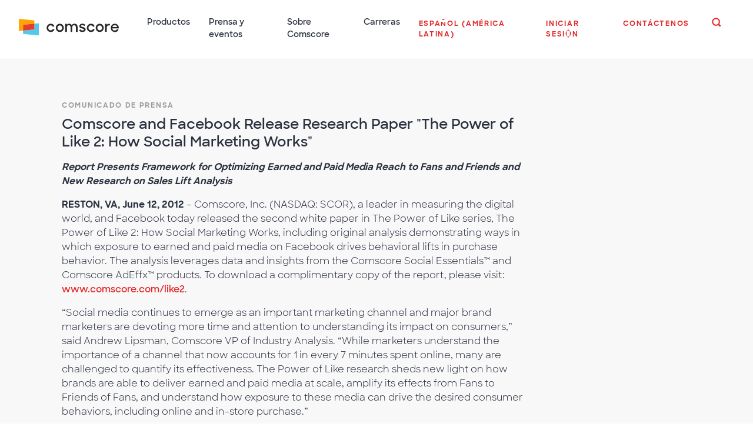

--- FILE ---
content_type: text/html; charset=UTF-8
request_url: https://www.comscore.com/lat/Insights/Press-Releases/2012/6/comScore-and-Facebook-Release-The-Power-of-Like-2-How-Social-Marketing-Works
body_size: 72227
content:


<!DOCTYPE html>
<html lang="es">
<head>
    <meta charset="utf-8">
    <meta name="viewport" content="width=device-width, initial-scale=1, shrink-to-fit=no">
    <meta name="apple-mobile-web-app-capable" content="yes">
    <meta name="apple-mobile-web-app-status-bar-style" content="black">

                                                                                                            	<meta name="description" content="Comscore, Inc. (NASDAQ: SCOR), a leader in measuring the digital world, and Facebook today released the second white paper in The Power of Like series, The Power of Like 2: How Social Marketing Works, including original analysis demonstrating ways in which exposure to earned and paid media on Facebook..." />
	<meta name="keywords" content="Comscore and Facebook Release Research Paper &quot;The Power of Like 2: How Social Marketing Works&quot;, social media, Facebook, social networking, Power of Like, like, Social Essentials, AdEffx" />
	<meta content="https://www.facebook.com/comscoreinc/" property="fb:profile_id">
	<meta property="og:site_name" content="Comscore, Inc."/>
	<meta name="siteaccess" content="lat">
	<meta property="og:title" content="Comscore and Facebook Release Research Paper &quot;The Power of Like 2: How Social Marketing Works&quot;"/>
	<meta property="og:description" content="Comscore, Inc. (NASDAQ: SCOR), a leader in measuring the digital world, and Facebook today released the second white paper in The Power of Like series, The Power of Like 2: How Social Marketing Works, including original analysis demonstrating ways in which exposure to earned and paid media on Facebook..."/>
	<meta property="og:type" content="article"/>
	<meta property="og:image" content="/content/download/43760/2490610/file/comscore.png"/>
<meta name="google-site-verification" content="-r9ywh6BhYNi6SJ67OgL8Lzs-vNzkbEDSMrmdC88UO8" />
<meta name="msvalidate.01" content="11EE437019AB42D22AEAA2BEC5DC390B" />
<title>Comscore and Facebook Release Research Paper &quot;The Power of Like... - Comscore, Inc.</title>

<meta property="is:content_type" content="Comscore Press Release Page"/>	
<meta property="is:country" content="|US"/>
<meta property="is:product" content="Multi-Platform Content Measurement"/>
<meta property="is:is_product_family" content="6"/>
<meta property="is:industry" content=""/>
<meta property="is:topic" content="Facebook|Social"/>
<meta property="is:bcs" content=""/>
<meta property="is:author" content="Carmela Aquino"/>
        

        <link rel="Shortcut icon" href="/bundles/comscoresite/images/favicons/favicon.ico" type="image/x-icon" />
<link rel="apple-touch-icon-precomposed" sizes="57x57" href="/bundles/comscoresite/images/favicons/apple-icon-57x57.png" />
<link rel="apple-touch-icon-precomposed" sizes="72x72" href="/bundles/comscoresite/images/favicons/apple-icon-72x72.png" />
<link rel="apple-touch-icon-precomposed" sizes="114x114" href="/bundles/comscoresite/images/favicons/apple-icon-114x114.png" />
<link rel="apple-touch-icon-precomposed" sizes="144x144" href="/bundles/comscoresite/images/favicons/apple-icon-144x144.png" />
<link rel="apple-touch-icon-precomposed" sizes="144x144" href="/bundles/comscoresite/images/favicons/apple-icon-180x180.png" />
                                <link rel="alternate" href="/Insights/Press-Releases/2012/6/Comscore-and-Facebook-Release-The-Power-of-Like-2-How-Social-Marketing-Works" hreflang="en-us">
                                <link rel="alternate" href="/ger/Insights/Pressemitteilung/2012/6/Comscore-and-Facebook-Release-The-Power-of-Like-2-How-Social-Marketing-Works" hreflang="de-de">
                                <link rel="alternate" href="https://www.comscore.com/lat/Prensa-y-Eventos/Comunicados-de-prensa/2012/6/Comscore-and-Facebook-Release-The-Power-of-Like-2-How-Social-Marketing-Works" hreflang="es-es">
                                <link rel="alternate" href="/esl/Prensa-y-Eventos/Comunicados-de-prensa/2012/6/Comscore-and-Facebook-Release-The-Power-of-Like-2-How-Social-Marketing-Works" hreflang="es-mx">
                                <link rel="alternate" href="/fre/Perspectives/Communiques-de-presse/2012/6/Comscore-and-Facebook-Release-The-Power-of-Like-2-How-Social-Marketing-Works" hreflang="fr-fr">
                                <link rel="alternate" href="/ita/Public-Relations/Comunicati-stampa/2012/6/Comscore-and-Facebook-Release-The-Power-of-Like-2-How-Social-Marketing-Works" hreflang="it-it">
                                <link rel="alternate" href="/por/Insights/Press-Releases/2012/6/Comscore-and-Facebook-Release-The-Power-of-Like-2-How-Social-Marketing-Works" hreflang="pt-br">
            
    

    <script type="application/ld+json">
    {
        "@context": "http://schema.org",
        "@type" : "Organization",
        "name" : "Comscore, Inc.",
        "url" : "https://www.comscore.com",
        "logo" : "https://www.comscore.com/content/download/43764/2490630/file/Comscore_Logo_Mark.png",
        "sameAs": ["https://www.facebook.com/ComscoreInc","https://www.youtube.com/comscore","https://www.linkedin.com/company/comscore","https://www.twitter.com/comscore","https://weibo.com/n/Comscore","https://en.wikipedia.org/wiki/ComScore"],
        "location": {
            "@type": "Place",
            "name": "Comscore, Inc.",
            "hasMap": "https://maps.google.com/maps?q=Comscore%2C+11950+Democracy+Drive+Reston%2C+VA+20190%2C+US",
            "telephone": "(703) 438 2000",
            "logo": {
                "@type": "ImageObject",
                "url": "https://www.comscore.com/content/download/43762/2490620/file/Comscore_Logo_Color_1028px.png",
                "height": "167",
                "width": "1000"
            },
            "url": "https://www.comscore.com",
            "sameAs": ["https://www.facebook.com/ComscoreInc","https://www.youtube.com/comscore","https://www.linkedin.com/company/comscore","https://www.twitter.com/{/literal}{$twitter_handle}{literal}","https://weibo.com/n/Comscore","https://en.wikipedia.org/wiki/ComScore"],
            "geo": {
                "@type": "GeoCoordinates",
                "latitude": "38.9583597",
                "longitude": "-77.36025"
            },
            "address": {
                "@type": "PostalAddress",
                "streetAddress": "11950 Democracy Drive, Suite 600",
                "addressLocality": "Reston",
                "addressRegion": "VA",
                "postalCode": "20190",
                "addressCountry": "US"
            }
        },
        "founder": "Magid Abraham and Gian Fulgoni",
        "foundingDate": "1999"
    }
</script>

    <link rel="stylesheet" href="/assets/build/style.26f56e9a.css">

    
    
                            <script type="text/javascript">
    var _elqQ = _elqQ || [];
    _elqQ.push(['elqSetSiteId', '118899503']);
    _elqQ.push(['elqTrackPageView']);
    
    (function () {
        function async_load() {
            var s = document.createElement('script'); s.type = 'text/javascript'; s.async = true;
            s.src = '//img03.en25.com/i/elqCfg.min.js';
            var x = document.getElementsByTagName('script')[0]; x.parentNode.insertBefore(s, x);
        }
        if (window.addEventListener) window.addEventListener('DOMContentLoaded', async_load, false);
        else if (window.attachEvent) window.attachEvent('onload', async_load); 
    })();
</script>
            
    
        <script>(function(w,d,s,l,i){w[l]=w[l]||[];w[l].push({'gtm.start': new Date().getTime(),event:'gtm.js'}); var f=d.getElementsByTagName(s)[0], j=d.createElement(s),dl=l!='dataLayer'?'&l='+l:'';j.async=true;j.src='https://www.googletagmanager.com/gtm.js?id='+i+dl;f.parentNode.insertBefore(j,f); })(window,document,'script','dataLayer','GTM-WZNPWD');</script>
    <script src="https://static.elfsight.com/platform/platform.js" data-use-service-core defer></script>



<script type="text/javascript">    (function(global, doc) {        'use strict';        const acceptableSources = JSON.parse('[]');        const eventId = 'ez-cross-origin-event';        global.addEventListener('message', function (event) {            const isKnownSource = acceptableSources.some(function (source) {                return source === event.origin;            });            const response = {                href: global.location.href,                id: eventId,            };            if (!isKnownSource || event.data.id !== eventId) {                return;            }            event.source.postMessage(response, event.origin);        }, false);    })(window, window.document);</script>
</head>

<body>
    <noscript><iframe src="https://www.googletagmanager.com/ns.html?id=GTM-WZNPWD" height="0" width="0" style="display:none;visibility:hidden"></iframe></noscript>

    <div class="c-offcanvas-content-wrap">
                


                    <nav class="navbar navbar-expand-lg navbar-light bg-white sticky-top pb-lg-0" id="main_nav" aria-label="Navegación Principal">
      <button class="navbar-toggler js-offcanvas-toggler px-0" type="button" data-toggle="collapse" data-target="#navbarTop" aria-controls="navbarTop" aria-expanded="false">
 			<span class="icon-bar top-bar"></span>
          	<span class="icon-bar middle-bar"></span>
          	<span class="icon-bar bottom-bar"></span>
          	<span class="sr-only">Activar navegación</span>
		</button>
            <a class="d-inline-block d-lg-none mx-auto" href="/lat" title="Inicio"><img src="https://www.comscore.com/content/download/66605/file/Comscore_Pride.svg" width="140" alt="Comscore logo"/></a>

		<div class="collapse navbar-collapse" id="navbarTop" data-set="bs">

			<ul class="navbar-nav js-append-around d-none d-lg-block" id="nav_logo" >
			  <li class="nav-item">
				<a class="navbar-brand pt-0h pb-lg-3" href="/lat" title="Inicio"><img src="https://www.comscore.com/content/download/66605/file/Comscore_Pride.svg" width="170" id="Comscore_logo"  alt="Comscore logo"/></a>
			  </li>
			</ul>

			<ul class="navbar-nav js-append-around medium" id="nav_main_menu" >

                                                
                        
                    <li class="nav-item dropdown">
                        <a class="nav-link pb-lg-3 dropdown-toggle" href="#" id="navbarTop1"  role="button" data-toggle="dropdown" aria-haspopup="true" aria-expanded="false" title="Productos">
                            Productos
                        </a>

                                                                            <div class="dropdown-menu wide p-0" aria-labelledby="navbarTop1">
                                <div class="row no-gutters">
                        
                        
                                                                                                                                                                                                                                                                                                                                                        
                                        
                                                                                                                                                                                                                                                                                                                                                                                                                                                                                        
                                        
                                                                                                                                                                                                                                                                                                                                                                                                                                                                                        
                                        
                                                                                                                                                                                                                                                                                                                                                                                                                                                                                        
                                        
                                                                                                                                                                                                                                                                                                                                                                                                                                                                                        
                                        
                                                                                                                                                                                                                                                                                                                                                                                                                                                                                        
                                        
                                                                                                                                                                                                                                                                                                                                                                                                                                                                                        
                                        
                                                                                                                                                                                                                                                                                                                                                                                                                                                                                        
                                        
                                                                                                                                                                                                                                                                                                                                                                                                                                                                                                                                                                                                                                                                                                                                                                                                                                                                                                                                                                                                                                                                                                                                                                                                                                                                                                                                                                                                                                                                                                                                                                                                                                                                                                                                                                                                                                                                                                                                                                                                                                                                                                                                                                                                                                                                                                                                                                                                                                                                                                                                                                                                                                                                                                                                                                                                                                                                                                                                                                                                                                                                                                                                                                                                                                                                                                                                                                                                                                                                                                                                                                                                                                                                                                                                                                                                                                                                                                                                                                                                                                                                                                                                                                                                                                                                                                                                                                                                                                                                                                                                                                                                                                                                                                                                                                                                                                                                                                                                                                                        

                                                    <div class="row no-gutters">
							<div class="col-md-8 py-2h border-bottom">
								<div class="row no-gutters">
                                                                                                                                                                                                                                                                                                                                                                                                
                                            <div class="col-lg-6 link-list ">
                                                                                                <a class="dropdown-item" href="/lat/Productos/Publicidad" title="Publicidad">
                                                <div class="row no-gutters"><div class="col-2 pr-2"><img class="img-fluid" src="/content/download/49620/svg_icon/advertising-01.svg" alt="Publicidad"/></div><div class="col col-lg-10 p-0">Publicidad<br><span class="base">Mida y evalúe la publicidad en las diferentes plataformas</span></div></div></a>
                                            </div>
                                        
                                            <div class="col-lg-6 link-list ">
                                                                                                <a class="dropdown-item" href="/lat/Productos/CTV" title="CTV">
                                                <div class="row no-gutters"><div class="col-2 pr-2"><img class="img-fluid" src="/content/download/57345/svg_icon/CTV.svg" alt="CTV"/></div><div class="col col-lg-10 p-0">CTV<br><span class="base">Connect the dots for CTV across all screens</span></div></div></a>
                                            </div>
                                        
                                            <div class="col-lg-6 link-list mt-lg-2">
                                                                                                <a class="dropdown-item" href="/lat/Productos/Audiencia-digital" title="Audiencia digital">
                                                <div class="row no-gutters"><div class="col-2 pr-2"><img class="img-fluid" src="/content/download/13699/svg_icon/digital-01.svg" alt="Audiencia digital"/></div><div class="col col-lg-10 p-0">Audiencia digital<br><span class="base">Mida las audiencias digitales de todos los contenidos</span></div></div></a>
                                            </div>
                                        
                                            <div class="col-lg-6 link-list mt-lg-2">
                                                                                                <a class="dropdown-item" href="/lat/Productos/Impacto-de-marketing" title="Impacto de Marketing">
                                                <div class="row no-gutters"><div class="col-2 pr-2"><img class="img-fluid" src="/content/download/49494/svg_icon/Marketing-Impact.svg" alt="Impacto de Marketing"/></div><div class="col col-lg-10 p-0">Impacto de Marketing<br><span class="base">Mida y maximice la efectividad del marketing</span></div></div></a>
                                            </div>
                                        
                                            <div class="col-lg-6 link-list mt-lg-2">
                                                                                                <a class="dropdown-item" href="/lat/Productos/Peliculas" title="Películas">
                                                <div class="row no-gutters"><div class="col-2 pr-2"><img class="img-fluid" src="/content/download/36903/svg_icon/movies-01.svg" alt="Películas"/></div><div class="col col-lg-10 p-0">Películas<br><span class="base">Maximizar el rendimiento de la taquilla</span></div></div></a>
                                            </div>
                                        
                                            <div class="col-lg-6 link-list mt-lg-2">
                                                                                                <a class="dropdown-item" href="/lat/Productos/Activation" title="Activation">
                                                <div class="row no-gutters"><div class="col-2 pr-2"><img class="img-fluid" src="/content/download/10745/svg_icon/Activation.svg" alt="Activation"/></div><div class="col col-lg-10 p-0">Activation<br><span class="base">Activar targets accionables</span></div></div></a>
                                            </div>
                                        
                                            <div class="col-lg-6 link-list mt-lg-2">
                                                                                                <a class="dropdown-item" href="/lat/Productos/Social" title="Social">
                                                <div class="row no-gutters"><div class="col-2 pr-2"><img class="img-fluid" src="/content/download/57495/svg_icon/social-media-measurement-01.svg" alt="Social"/></div><div class="col col-lg-10 p-0">Social<br><span class="base"></span></div></div></a>
                                            </div>
                                        
                                            <div class="col-lg-6 link-list mt-lg-2">
                                                                                                <a class="dropdown-item" href="/lat/Productos/Television" title="Television">
                                                <div class="row no-gutters"><div class="col-2 pr-2"><img class="img-fluid" src="/content/download/49582/svg_icon/Television.svg" alt="Television"/></div><div class="col col-lg-10 p-0">Television<br><span class="base">Get a complete view of television audiences</span></div></div></a>
                                            </div>
                                        
								</div>
							</div>
							<div class="col-md-4 py-2h bg-light">
								<h3 class="pt-1 pl-2 medium text-muted text-cta">Solutions for</h3>
								                                                                                                                                                                                                                                                                                                                                                                                                                                                                                                                                                
                                                <a class="dropdown-item bg-light" href="/lat/Productos/Automotive" title="Automotive">
                                                    Automotive<br></a>
                                            
                                                <a class="dropdown-item bg-light" href="/lat/Productos/CPG" title="CPG">
                                                    CPG<br></a>
                                            
                                                <a class="dropdown-item bg-light" href="/lat/Productos/Medios-digitales" title="Medios Digitales">
                                                    Medios Digitales<br></a>
                                            
                                                <a class="dropdown-item bg-light" href="/lat/Productos/Financial-Services" title="Financial Services">
                                                    Financial Services<br></a>
                                            
                                                <a class="dropdown-item bg-light" href="/lat/Productos/Gaming" title="Gaming">
                                                    Gaming<br></a>
                                            
                                                <a class="dropdown-item bg-light" href="/lat/Productos/Local-Media" title="Local Media">
                                                    Local Media<br></a>
                                            
                                                <a class="dropdown-item bg-light" href="/lat/Productos/Farmaceutica" title="Farmacéutica">
                                                    Farmacéutica<br></a>
                                            
                                                <a class="dropdown-item bg-light" href="/lat/Productos/Politica" title="Política">
                                                    Política<br></a>
                                            
                                                <a class="dropdown-item bg-light" href="/lat/Productos/Retail" title="Retail">
                                                    Retail<br></a>
                                            
                                                <a class="dropdown-item bg-light" href="/lat/Productos/Tecnologia" title="Tecnología">
                                                    Tecnología<br></a>
                                            
                                                <a class="dropdown-item bg-light" href="/lat/Productos/Viajes" title="Viajes">
                                                    Viajes<br></a>
                                            
							</div>
						</div>
                                            </li>
                
                    <li class="nav-item dropdown">
                        <a class="nav-link pb-lg-3 dropdown-toggle" href="#" id="navbarTop1"  role="button" data-toggle="dropdown" aria-haspopup="true" aria-expanded="false" title="Prensa y eventos">
                            Prensa y eventos
                        </a>

                                                                            <div class="dropdown-menu" aria-labelledby="navbarTop1">
                                                                <a class="dropdown-item" href="/lat/Prensa-y-Eventos" aria-label="Prensa y eventos Vista general" title="Prensa y eventos Vista general">
                                    Vista general
                                </a>
                        
                        
                                                                                                                                                                                                                                                                                                                                                                                                            <a class="dropdown-item" href="/lat/Prensa-y-Eventos/Social-Scorecard-Semanal" title="Social Scorecard Semanal" target="_self">Social Scorecard Semanal</a>
                                                                                                                                                                                                                                                        <a class="dropdown-item" href="/lat/Prensa-y-Eventos/Market-Rankings" title="Market Rankings" target="_self">Market Rankings</a>
                                                                                                                                                                                                                    <a class="dropdown-item" href="/lat/Prensa-y-Eventos/Blog" title="Blog" target="_self">Blog</a>
                                                                                                                                                                                                                    <a class="dropdown-item" href="/lat/Prensa-y-Eventos/Presentaciones-y-libros-blancos" title="Presentaciones y libros blancos" target="_self">Presentaciones y libros blancos</a>
                                                                                                                                                                                                                    <a class="dropdown-item" href="/lat/Prensa-y-Eventos/Eventos-y-webinars" title="Eventos" target="_self">Eventos</a>
                                                                                                                                                                                                                    <a class="dropdown-item" href="/lat/Prensa-y-Eventos/Centro-de-Preferencias-de-Comunicacion" title="Centro de Preferencias de Comunicación" target="_self">Centro de Preferencias de Comunicación</a>
                                                                                    

                                                    </div>
                                            </li>
                
                    <li class="nav-item dropdown">
                        <a class="nav-link pb-lg-3 dropdown-toggle" href="#" id="navbarTop1"  role="button" data-toggle="dropdown" aria-haspopup="true" aria-expanded="false" title="Sobre Comscore">
                            Sobre Comscore
                        </a>

                                                                            <div class="dropdown-menu" aria-labelledby="navbarTop1">
                                                                <a class="dropdown-item" href="/lat/Sobre-Comscore" aria-label="Sobre Comscore Vista general" title="Sobre Comscore Vista general">
                                    Vista general
                                </a>
                        
                        
                                                                                                                                                        <a class="dropdown-item" href="/lat/Sobre-Comscore/Socios-de-Confianza" title="Socios de Confianza" target="_self">Socios de Confianza</a>
                                                                                                                                                                                                                    <a class="dropdown-item" href="/lat/Sobre-Comscore/Press-Room" title="Sala de Prensa" target="_self">Sala de Prensa</a>
                                                                                                                                                                                                                    <a class="dropdown-item" href="/lat/Sobre-Comscore/Leadership" title="Leadership" target="_self">Leadership</a>
                                                                                                                                                                                                                    <a class="dropdown-item" href="https://ir.comscore.com" title="Relaciones con los inversionistas" target="_blank">Relaciones con los inversionistas</a>
                                                                                                                                                                                                                    <a class="dropdown-item" href="/lat/Sobre-Comscore/office-locations" title="Locations" target="_self">Locations</a>
                                                                                                                                                                                                                                                        <a class="dropdown-item" href="/lat/Sobre-Comscore/Privacy" title="Privacy" target="_self">Privacy</a>
                                                                                                                                                                                                                                                                                            <a class="dropdown-item" href="/lat/Sobre-Comscore/Seguridad" title="Seguridad" target="_self">Seguridad</a>
                                                                                                                                                                                                                                                        <a class="dropdown-item" href="/lat/Sobre-Comscore/Acreditaciones" title="Acreditaciones, certificaciones e auditorías" target="_self">Acreditaciones, certificaciones e auditorías</a>
                                                                                    

                                                    </div>
                                            </li>
                
                    <li class="nav-item dropdown">
                        <a class="nav-link pb-lg-3 dropdown-toggle" href="#" id="navbarTop1"  role="button" data-toggle="dropdown" aria-haspopup="true" aria-expanded="false" title="Carreras">
                            Carreras
                        </a>

                                                                            <div class="dropdown-menu" aria-labelledby="navbarTop1">
                                                                <a class="dropdown-item" href="/lat/Sobre-Comscore/Carreras" aria-label="Carreras Vista general" title="Carreras Vista general">
                                    Vista general
                                </a>
                        
                        
                                                                                                                                                        <a class="dropdown-item" href="/lat/Sobre-Comscore/Carreras/Vacantes" title="Vacantes" target="_self">Vacantes</a>
                                                                                    

                                                    </div>
                                            </li>
                            </ul>


			<ul class="navbar-nav small js-append-around ml-auto" id="nav_language_search" >
				<li class="nav-item dropdown">
                    <a href="#" class="nav-link pb-lg-3 pt-lg-1h dropdown-toggle text-primary text-cta"
   data-toggle="dropdown" role="button" aria-expanded="false" id="language_switch">
    <strong>Español (América Latina)</strong>
</a>
<div class="dropdown-menu medium" aria-labelledby="language_switch">
                        <a href="/Insights/Press-Releases/2012/6/Comscore-and-Facebook-Release-The-Power-of-Like-2-How-Social-Marketing-Works"
               title="English"
               class="dropdown-item"
            >
                English
            </a>
                    <a href="/ger/Insights/Pressemitteilung/2012/6/Comscore-and-Facebook-Release-The-Power-of-Like-2-How-Social-Marketing-Works"
               title="Deutsch"
               class="dropdown-item"
            >
                Deutsch
            </a>
                    <a href="/esl/Prensa-y-Eventos/Comunicados-de-prensa/2012/6/Comscore-and-Facebook-Release-The-Power-of-Like-2-How-Social-Marketing-Works"
               title="Español (España)"
               class="dropdown-item"
            >
                Español (España)
            </a>
                    <a href="/fre/Perspectives/Communiques-de-presse/2012/6/Comscore-and-Facebook-Release-The-Power-of-Like-2-How-Social-Marketing-Works"
               title="Français"
               class="dropdown-item"
            >
                Français
            </a>
                    <a href="/ita/Public-Relations/Comunicati-stampa/2012/6/Comscore-and-Facebook-Release-The-Power-of-Like-2-How-Social-Marketing-Works"
               title="Italiano"
               class="dropdown-item"
            >
                Italiano
            </a>
                    <a href="/por/Insights/Press-Releases/2012/6/Comscore-and-Facebook-Release-The-Power-of-Like-2-How-Social-Marketing-Works"
               title="Português"
               class="dropdown-item"
            >
                Português
            </a>
            </div>
                </li>
				<li class="nav-item dropdown">
					<a href="#" class="nav-link pb-lg-3 pt-lg-1h text-cta text-primary" id="login-dropdown" role="button" data-toggle="dropdown" aria-haspopup="true" aria-expanded="false"><strong>Iniciar sesión</strong></a>
					<div class="dropdown-menu" aria-labelledby="login-dropdown">
						<a class="dropdown-item" href="https://my.comscore.com/welcome/">My Comscore Home</a>
						<a class="dropdown-item" href="https://tv.comscore.com/">Comscore TV</a>
						<a class="dropdown-item" href="https://ondemand.rentrak.com/login.html">OnDemand Essentials</a>
						<a class="dropdown-item" href="https://www.boxofficeessentials.com/">Box Office Essentials</a>
						<a class="dropdown-item" href="https://iboe.com/">International Box Office Essentials</a>
						<a class="dropdown-item" href="https://core.comscore.com/login/shareablee?next=/v2/insight-studio/view">Shareablee</a>
					</div>
				</li>
				<li class="nav-item"><a class="nav-link pb-lg-3 pt-lg-1h popup text-cta text-primary" rel="nofollow" title="Contáctenos" href="/layout/set/popup/Request/Contact/Contact-Us"><strong>Contáctenos</strong></a></li>
				<li class="nav-item d-none d-lg-block"><a class="btn btn-link text-cta" id="search_button" data-toggle="collapse" href="#search_collapse" role="button" aria-expanded="false" aria-controls="search_collapse" title="Búsqueda"><svg class="icon icon-search h6 m-0 p-0"><use xlink:href="/extension/comscore/design/site/stylesheets/svg/symbol-defs.svg#icon-search"></use></svg></a></li>
			</ul>

		</div>

    </nav>


        <section id="search_collapse" class="collapse bg-light border-bottom p-3">
            <div class="container">
                <form id="custom-search-input-desktop" action="https://www.comscore.com/lat/comscore/search" method="get">
                    <div class="form-group row">
                        <div class="col-11 pr-0">
                            <input type="text" name="keyword"
                                   class="form-control input-lg w-100" id="search_input"
                                   placeholder="Búsqueda" aria-label="Búsqueda">
                        </div>
                        <div class="col-1 p-0">
                            <button class="btn btn-warning" type="submit" role="button">
                                <svg class="icon icon-search h3 p-0 m-0">
                                    <use xlink:href="/bundles/comscoresite/stylesheets/svg/symbol-defs.svg#icon-search"></use>
                                </svg>
                            </button>
                        </div>
                    </div>
                </form>
            </div>
        </section>

                
    
                                                            <section class="bg-light py-5">
            <div id="mainColumn" class="container">
                <div class="row">
        	        <div class="col-sm-9">

                        <label>Comunicado de prensa</label>

                                                    <div class="ezrichtext-field"><h3>Comscore and Facebook Release Research Paper "The Power of Like 2: How Social Marketing Works"</h3><p><em><strong>Report Presents Framework for Optimizing Earned and Paid Media Reach to Fans and Friends and New Research on Sales Lift Analysis</strong></em></p><p><strong>RESTON, VA, June 12, 2012 </strong>&ndash; Comscore, Inc. (NASDAQ: SCOR), a leader in measuring the digital world, and Facebook today released the second white paper in The Power of Like series, The Power of Like 2: How Social Marketing Works, including original analysis demonstrating ways in which exposure to earned and paid media on Facebook drives behavioral lifts in purchase behavior. The analysis leverages data and insights from the Comscore Social Essentials&trade; and Comscore AdEffx&trade; products. To download a complimentary copy of the report, please visit: <a href="http://www.comscore.com/like2">www.comscore.com/like2</a>.</p><p>&ldquo;Social media continues to emerge as an important marketing channel and major brand marketers are devoting more time and attention to understanding its impact on consumers,&rdquo; said Andrew Lipsman, Comscore VP of Industry Analysis. &ldquo;While marketers understand the importance of a channel that now accounts for 1 in every 7 minutes spent online, many are challenged to quantify its effectiveness. The Power of Like research sheds new light on how brands are able to deliver earned and paid media at scale, amplify its effects from Fans to Friends of Fans, and understand how exposure to these media can drive the desired consumer behaviors, including online and in-store purchase.&rdquo;</p><p>Key insights fromThe Power of Like 2: How Social Marketing Works include:</p><ul><li>Brands can maximize the impact of their social marketing programs on Facebook by leveraging a framework that helps them move beyond Fan acquisition to delivering reach, impact, and measurable marketing ROI. Using the Brand Page as a control panel for creating social marketing programs, brands should focus on benchmarking and optimizing on the following dimensions to deliver against their broader marketing objectives:<ul><li>Fan Reach - Exposure in the News Feed</li><li>Engagement - Fans interacting with Brand Page marketing content</li><li>Amplification - Viral delivery of marketing content from Fans to Friends of Fans</li></ul></li><li>Most leading brands on Facebook achieve a monthly Amplification Ratio of between 0.5 and 2.0, meaning that they extend the reach of their earned media exposure of Fans to Friends of Fans by 50-200%. These ratios can be increased to improve brand reach by focusing on tactics to optimize Fan Reach and Engagement or by supplementing with paid advertising strategies.</li><li>Facebook represents a unique marketing channel that enables Paid, Earned and Owned Media to be leveraged to create a virtuous cycle of brand impact. Brands use display ads and other paid media (Paid) to attract Fans to the Brand Page (Owned), which serves as a platform for marketing communications that reach Fans and Friends of Fans (Earned) in the News Feed and other sections of the website. These communications can then be supplemented through paid display campaigns, such as Sponsored Stories and Promoted Page Posts (Paid), to maximize reach and brand resonance.</li><li>Concentrated social media campaigns, such as those performed during important marketing promotions, can significantly amplify the reach of earned media exposure. Such amplification may drive increased awareness and consideration that is manifested through higher brand purchase behavior among exposed Fans and Friends of Fans.</li><li>The causal effects of earned media exposure on Facebook Fans and Friends of Fans can be isolated using a test vs. control methodology. In the case of Starbucks, exposed Fans and Friends of Fans showed statistically significant lifts in in-store purchase incidence for each of the four weeks following earned media exposure.</li><li>The increasing cumulative lift in purchase behavior among exposed Starbucks Fans and Friends of Fans provides strong evidence of a latent branding impact of earned media exposure. This same latent effect was observed in the lift in purchase incidence among exposed Fans and Friends of Fans of retailer Target.</li><li>Exposure to Facebook Premium Ads also drove statistically significant lifts in both online and in-store purchase incidence for a major retailer over a four-week post-exposure period. This research highlights the importance of using view-through display ad effectiveness.</li></ul><p><strong>Research Findings to be Presented at ARF Audience Measurement 7.0 Conference</strong></p><p>Andrew Lipsman, VP of Industry Analysis at Comscore, and Graham Mudd, Head of Measurement Partnerships at Facebook, will be presenting findings from this research at the ARF&rsquo;s Audience Measurement 7.0 conference at 2:30 PM ET on Tuesday, June 12, 2012 in New York City.</p><p><strong>About Comscore</strong><br>Comscore, Inc. (NASDAQ: SCOR) is a global leader in measuring the digital world and preferred source of digital business analytics. For more information, please visit <a href="http://www.comscore.com/boilerplate">www.comscore.com/companyinfo</a>.</p>
</div>

                        
                                                                                                                                                <div class="ezrichtext-field"><p><strong>Contact:</strong><br>Carmela Aquino<br>Comscore, Inc. <br><a href="mailto:press@comscore.com">press@comscore.com</a></p><a href="https://twitter.com/Comscore" class="twitter-follow-button" data-show-count="true">Follow @Comscore</a> <script>!function(d,s,id){var js,fjs=d.getElementsByTagName(s)[0],p=/^http:/.test(d.location)?'http':'https';if(!d.getElementById(id)){js=d.createElement(s);js.id=id;js.src=p+'://platform.twitter.com/widgets.js';fjs.parentNode.insertBefore(js,fjs);}}(document, 'script', 'twitter-wjs');</script>
<br /><br />
</div>

                                                                                    
                                                                                                                                                                                                                            
                        													    <div id="tags" class="my-5 pt-5 border-top">
        <h3 class="mb-2h">
            Más de
        </h3>
                                                                        <a class="btn btn-sm btn-outline-orange mb-1 mr-1 me-1"
                   href="/lat/Prensa-y-Eventos?tag=Facebook">
                    <span class="label label-default">
                        Facebook
                    </span>
                </a>
                                                                            <a class="btn btn-sm btn-outline-orange mb-1 mr-1 me-1"
                   href="/lat/Prensa-y-Eventos?tag=Social">
                    <span class="label label-default">
                        Social
                    </span>
                </a>
                        </div>
				

						
                    </div><!-- /col-sm-9 -->

                    <div class="col-sm-3">

                        
                                                                                    <div class="side-module">
                                    
                                </div>
                            
                                                                        </div><!-- /col-sm-3 -->

                </div><!-- /row-->
            </div><!-- /mainColumn /container-->
        </section>
                                <a name="data-insights"></a>
                                                                                                                                                    
    <aside class="bg-secondary" id="data-insights" role="complementary" aria-label="Recursos relacionados">
        <div class="container">
                            <h2 class="mb-5 ">
                    Related Insights
                </h2>
                        <div class="row">


                                            
                    

                    
    
            <div class="col-lg-3 col-sm-4 mb-2">
            <div class="card mb-2">
    
<div class="card-img-top" style="overflow:hidden;">
        <div>
            <a target="" href="/lat/Prensa-y-Eventos/Infographics/Datos-expres-Los-Golden-Globes-2026-en-las-redes-sociales" title="Infographic: Fast Facts: Golden Globes 2026 on Social Media" class="title">
                                                        
				<div class="embed-responsive embed-responsive-16by9 rounded" style="background: #eee url(https://csm-comscore-homepage.s3.amazonaws.com/master/images/0/5/0/1/4061050-1-eng-US/a38931238e52-Comscore_GoldenGlobes-Carousel_Campaign_Thumbnail_EN_JAN2026_01.jpg) no-repeat; background-size: cover; background-position: center top;"></div>
                        </a>
        </div>
</div>

<div class="card-body" style="overflow:hidden;">
    <a target="" href="/lat/Prensa-y-Eventos/Infographics/Datos-expres-Los-Golden-Globes-2026-en-las-redes-sociales" title="Infographic: Fast Facts: Golden Globes 2026 on Social Media" class="card-link">
            <label class="mt-1h mb-0">Infographic</label>
                    
    	    	<p class="card-title text-dark h6">
			Fast Facts: Golden Globes 2026 on Social Media
		</p>	
    </a>
	</div>

			</div>
	
                                            
                    

                    
    
            <div class="card mb-2">
    
<div class="card-img-top" style="overflow:hidden;">
        <div>
            <a target="" href="/lat/Prensa-y-Eventos/Blog/Bad-Bunny-en-Mexico" title="Blog: “Bad Bunny en México: cómo su tour activó la conversación en redes sociales”" class="title">
                                                        
				<div class="embed-responsive embed-responsive-16by9 rounded" style="background: #eee url(https://csm-comscore-homepage.s3.amazonaws.com/master/images/5/3/8/0/4060835-9-eng-US/22581bc55ab8-bad-bunny-social.jpg) no-repeat; background-size: cover; background-position: center top;"></div>
                        </a>
        </div>
</div>

<div class="card-body" style="overflow:hidden;">
    <a target="" href="/lat/Prensa-y-Eventos/Blog/Bad-Bunny-en-Mexico" title="Blog: “Bad Bunny en México: cómo su tour activó la conversación en redes sociales”" class="card-link">
            <label class="mt-1h mb-0">Blog</label>
                    
    	    	<p class="card-title text-dark h6">
			“Bad Bunny en México: cómo su tour activó la conversación en redes sociales...
		</p>	
    </a>
	</div>

			</div></div>
	
                                            
                    

                    
    
            <div class="col-lg-6 col-sm-8 mb-2">
            <div class="card mb-2">
    
<div class="card-img-top" style="overflow:hidden;">
        <div>
            <a target="" href="/lat/Prensa-y-Eventos/Presentaciones-y-libros-blancos/2025/Consumer-Goods-Movers-and-Shakers-in-the-Digital-Landscape-India-2025" title="Presentation: Consumer Goods: Movers &amp; Shakers in the Digital Landscape, 2025" class="title">
                                                        
				<div class="embed-responsive embed-responsive-16by9 rounded" style="background: #eee url(https://csm-comscore-homepage.s3.amazonaws.com/master/images/9/3/1/4/4054139-1-eng-US/226c394eb97d-ConsumerGoods_Campaign_Thumbnail_DEC2025_01.jpg) no-repeat; background-size: cover; background-position: center top;"></div>
                        </a>
        </div>
</div>

<div class="card-body" style="overflow:hidden;">
    <a target="" href="/lat/Prensa-y-Eventos/Presentaciones-y-libros-blancos/2025/Consumer-Goods-Movers-and-Shakers-in-the-Digital-Landscape-India-2025" title="Presentation: Consumer Goods: Movers &amp; Shakers in the Digital Landscape, 2025" class="card-link">
            <label class="mt-1h mb-0">Presentation</label>
                    
    	    	<p class="card-title text-dark h5 my-1">
			Consumer Goods: Movers &amp; Shakers in the Digital Landscape, 2025
		</p>	
    </a>
			<p>The consumer goods sector is undergoing a major shift as digital innovation reshapes how people shop and interact with brands.</p>
	</div>

			</div></div>
	
                                            
                    

                    
    
            <div class="col-lg-3 col-sm-4 mb-2">
            <div class="card mb-2">
    
<div class="card-img-top" style="overflow:hidden;">
        <div>
            <a target="" href="/lat/Prensa-y-Eventos/Presentaciones-y-libros-blancos/2025/Consumer-Goods-Movers-y-Shakers-en-el-entorno-digital-2025" title="Presentation: Consumer Goods: Movers &amp; Shakers in the Digital Landscape, 2025" class="title">
                                                        
				<div class="embed-responsive embed-responsive-16by9 rounded" style="background: #eee url(https://csm-comscore-homepage.s3.amazonaws.com/master/images/9/3/1/4/4054139-1-eng-US/226c394eb97d-ConsumerGoods_Campaign_Thumbnail_DEC2025_01.jpg) no-repeat; background-size: cover; background-position: center top;"></div>
                        </a>
        </div>
</div>

<div class="card-body" style="overflow:hidden;">
    <a target="" href="/lat/Prensa-y-Eventos/Presentaciones-y-libros-blancos/2025/Consumer-Goods-Movers-y-Shakers-en-el-entorno-digital-2025" title="Presentation: Consumer Goods: Movers &amp; Shakers in the Digital Landscape, 2025" class="card-link">
            <label class="mt-1h mb-0">Presentation</label>
                    
    	    	<p class="card-title text-dark h6">
			Consumer Goods: Movers &amp; Shakers in the Digital Landscape, 2025
		</p>	
    </a>
	</div>

			</div>
	
                                            
                    

                    
    
            <div class="card mb-2">
    
<div class="card-img-top" style="overflow:hidden;">
        <div>
            <a target="" href="/lat/Prensa-y-Eventos/Presentaciones-y-libros-blancos/2025/Lo-Sport-nel-panorama-digitale-2025-Edizione-italiana" title="Presentation: Lo Sport nel panorama digitale 2025 – Edizione italiana" class="title">
                                                        
				<div class="embed-responsive embed-responsive-16by9 rounded" style="background: #eee url(https://csm-comscore-homepage.s3.amazonaws.com/master/images/6/6/5/0/4050566-9-eng-US/043ad3f1e9d8-Digital-Sports_Campaign_IT_Thumbnail.png) no-repeat; background-size: cover; background-position: center top;"></div>
                        </a>
        </div>
</div>

<div class="card-body" style="overflow:hidden;">
    <a target="" href="/lat/Prensa-y-Eventos/Presentaciones-y-libros-blancos/2025/Lo-Sport-nel-panorama-digitale-2025-Edizione-italiana" title="Presentation: Lo Sport nel panorama digitale 2025 – Edizione italiana" class="card-link">
            <label class="mt-1h mb-0">Presentation</label>
                    
    	    	<p class="card-title text-dark h6">
			Lo Sport nel panorama digitale 2025 – Edizione italiana
		</p>	
    </a>
	</div>

			</div></div>
	

            </div>
        </div><!-- /container -->
    </aside><!-- /section-->



                        
    

    <aside class="bg-info text-white text-center"  id="stay-connected" aria-label="Únase a nuestra lista">
        <div class="container">
            <h2>Únase a nuestra lista</h2>
            <p class="py-2 semibold">Sign up today to have Proximic News, Insights and Events sent straight to your inbox!</p>
            <a class="btn btn-lg btn-white popup mr-2 text-info  m-1"
               role="button" rel="nofollow" title="Regístrese"
               href="/lat/layout/set/popup/Request/Communications-Preference-Center-Short">Regístrese</a>
        </div>
    </aside>


            


        

                    
        <footer id="footer" class="semibold medium text-muted bg-light border-top py-2">
    <div class="container">
        <div class="row">
            <div class="col-lg-12 d-none d-lg-block">
                

        
    <nav aria-label="breadcrumb">
        <ol class="breadcrumb py-2">

                                                        <li class="breadcrumb-item">
                            <a href="/lat"
                               class="text-dark"
                            >
                                Inicio
                            </a>
                        </li>
                                                                                                    <li class="breadcrumb-item">
                            <a href="/lat/Prensa-y-Eventos"
                               class="text-dark"
                            >
                                Prensa y eventos
                            </a>
                        </li>
                                                                                                    <li class="breadcrumb-item">
                            <a href="/lat/Prensa-y-Eventos/Comunicados-de-prensa"
                               class="text-dark"
                            >
                                Comunicados de prensa
                            </a>
                        </li>
                                                                                                    <li class="breadcrumb-item">2012</li>
                                                                            <li class="breadcrumb-item">Junio</li>
                                                                            <li class="breadcrumb-item">Comscore and Facebook Release The Power of Like 2: How Social Marketing Works</li>
                                
        </ol>
    </nav>



            </div>
        </div>

        <div class="row">
            <div class="col text-center border-top py-2">
                                                        
<ul class="list-unstyled pt-2">
        <li class="list-inline-item"><a href="https://www.twitter.com/Comscore" class="twitter text-dark" title="Twitter" target="_blank" rel="noopener noreferrer"><svg class="icon icon-twitter h2"><use xlink:href="/bundles/comscoresite/stylesheets/svg/symbol-defs.svg#icon-twitter"></use></svg></a></li>
    <li class="list-inline-item"><a href="https://www.linkedin.com/company/comscore" title="LinkedIn" target="_blank" rel="noopener noreferrer" class="linkedin text-dark"><svg class="icon icon-linkedin h2"><use xlink:href="/bundles/comscoresite/stylesheets/svg/symbol-defs.svg#icon-linkedin"></use></svg></a></li>
    <li class="list-inline-item"><a href="https://www.tiktok.com/@comscoreinc" title="TikTok" target="_blank" rel="noopener noreferrer" class=" text-dark"><svg class="icon icon-tiktok h2"><use xlink:href="/bundles/comscoresite/stylesheets/svg/symbol-defs.svg#icon-tiktok"></use></svg></a></li>
            <li class="list-inline-item"><a href="https://www.instagram.com/comscore" title="Instagram" target="_blank" rel="noopener noreferrer" class="instagram text-dark" ><svg class="icon icon-instagram h2"><use xlink:href="/bundles/comscoresite/stylesheets/svg/symbol-defs.svg#icon-instagram"></use></svg></a></li>
        <li class="list-inline-item"><a href="https://www.youtube.com/comscore" title="YouTube" target="_blank" rel="noopener noreferrer" class=" text-dark"><svg class="icon icon-youtube h2"><use xlink:href="/bundles/comscoresite/stylesheets/svg/symbol-defs.svg#icon-youtube"></use></svg></a></li>
    <li class="list-inline-item"><a href="/lat/Insights/communication-preference-center" title="Email" class=" text-dark"><svg class="icon icon-email h2"><use xlink:href="/bundles/comscoresite/stylesheets/svg/symbol-defs.svg#icon-email"></use></svg></a></li>
</ul>

    <p data-country="US">&copy; 2026 Comscore, Inc. </p>


<ul class="list-unstyled">
        
                            <li class="list-inline-item">
                <a href="/lat/Sobre-Comscore/Politica-de-privacidad"
                   title="Política de privacidad"
                   class=" text-dark"
                >
                    Política de privacidad
                </a>
            </li>
                    <li class="list-inline-item">
                <a href="/lat/Sobre-Comscore/Terminos-del-Servicio"
                   title="Términos del Servicio"
                   class=" text-dark"
                >
                    Términos del Servicio
                </a>
            </li>
        		
		            <li class="list-inline-item">
                <a href="/About/Consumer-Health-Data-Privacy-Notice"
                   class="text-dark"
                   title="Consumer Health Data Privacy Notice">
                    Consumer Health Data Privacy Notice
                </a>
            </li>
        
                    <li class="list-inline-item">
                <a href="/About/Privacy/Data-Subject-Rights"
                   class="text-dark"
                   title="Derechos del titular de los datos">
                    Prohibo la venta de mis datos personales
                </a>
            </li>
        
                <li class="list-inline-item">
            <a href="/layout/set/popup/Request/Contact/Contact-Us"
               class="popup  text-dark"
               title="Contáctenos">
                Contáctenos
            </a>
        </li>

    </ul>
                
            </div>
        </div>
    </div>
</footer>

<aside class="c-offcanvas is-hidden bg-secondary text-muted p-0" id="left" role="complementary">
    <div class="navbar bg-light border-bottom">
        <div class="offcanvas-nav d-block d-lg-none w-100" data-set="bs"></div>
    </div>
    <div id="mobile_footer">
        <div class="text-center border-top py-2">
                                    
<ul class="list-unstyled pt-2">
        <li class="list-inline-item"><a href="https://www.twitter.com/Comscore" class="twitter text-dark" title="Twitter" target="_blank" rel="noopener noreferrer"><svg class="icon icon-twitter h2"><use xlink:href="/bundles/comscoresite/stylesheets/svg/symbol-defs.svg#icon-twitter"></use></svg></a></li>
    <li class="list-inline-item"><a href="https://www.linkedin.com/company/comscore" title="LinkedIn" target="_blank" rel="noopener noreferrer" class="linkedin text-dark"><svg class="icon icon-linkedin h2"><use xlink:href="/bundles/comscoresite/stylesheets/svg/symbol-defs.svg#icon-linkedin"></use></svg></a></li>
    <li class="list-inline-item"><a href="https://www.tiktok.com/@comscoreinc" title="TikTok" target="_blank" rel="noopener noreferrer" class=" text-dark"><svg class="icon icon-tiktok h2"><use xlink:href="/bundles/comscoresite/stylesheets/svg/symbol-defs.svg#icon-tiktok"></use></svg></a></li>
            <li class="list-inline-item"><a href="https://www.instagram.com/comscore" title="Instagram" target="_blank" rel="noopener noreferrer" class="instagram text-dark" ><svg class="icon icon-instagram h2"><use xlink:href="/bundles/comscoresite/stylesheets/svg/symbol-defs.svg#icon-instagram"></use></svg></a></li>
        <li class="list-inline-item"><a href="https://www.youtube.com/comscore" title="YouTube" target="_blank" rel="noopener noreferrer" class=" text-dark"><svg class="icon icon-youtube h2"><use xlink:href="/bundles/comscoresite/stylesheets/svg/symbol-defs.svg#icon-youtube"></use></svg></a></li>
    <li class="list-inline-item"><a href="/lat/Insights/communication-preference-center" title="Email" class=" text-dark"><svg class="icon icon-email h2"><use xlink:href="/bundles/comscoresite/stylesheets/svg/symbol-defs.svg#icon-email"></use></svg></a></li>
</ul>

    <p data-country="US">&copy; 2026 Comscore, Inc. </p>


<ul class="list-unstyled">
        
                            <li class="list-inline-item">
                <a href="/lat/Sobre-Comscore/Politica-de-privacidad"
                   title="Política de privacidad"
                   class=" text-dark"
                >
                    Política de privacidad
                </a>
            </li>
                    <li class="list-inline-item">
                <a href="/lat/Sobre-Comscore/Terminos-del-Servicio"
                   title="Términos del Servicio"
                   class=" text-dark"
                >
                    Términos del Servicio
                </a>
            </li>
        		
		            <li class="list-inline-item">
                <a href="/About/Consumer-Health-Data-Privacy-Notice"
                   class="text-dark"
                   title="Consumer Health Data Privacy Notice">
                    Consumer Health Data Privacy Notice
                </a>
            </li>
        
                    <li class="list-inline-item">
                <a href="/About/Privacy/Data-Subject-Rights"
                   class="text-dark"
                   title="Derechos del titular de los datos">
                    Prohibo la venta de mis datos personales
                </a>
            </li>
        
                <li class="list-inline-item">
            <a href="/layout/set/popup/Request/Contact/Contact-Us"
               class="popup  text-dark"
               title="Contáctenos">
                Contáctenos
            </a>
        </li>

    </ul>
                
        </div>
    </div>
</aside>

<div class="hidden" id="geo" data-cntry="US" data-cnt="NA"></div>


<div id="page_modal" class="modal" tabindex="-1" role="dialog">
    <div class="modal-dialog modal-lg" role="document">
        <div class="modal-content">
            <div class="modal-header">
                <h5 id="page_modal_title" class="modal-title"></h5>
                <button type="button" class="close" data-dismiss="modal" aria-label="Close"><span aria-hidden="true">&times;</span></button>
            </div>
            <div id="page_modal_body" class="modal-body">
                <iframe src="" id="modaliFrame" style="width: 100%; overflow-x: hidden; overflow-y: scroll;"></iframe>
            </div>
        </div>
    </div>
</div>



    </div>


    <script type="application/javascript" src="/bundles/comscoresite/javascript/jquery-3.7.1.min.js" charset="utf-8"></script>
    <script type="application/javascript" src="/bundles/comscoresite/javascript/popper-1.14.3.min.js" charset="utf-8"></script>
    <script type="application/javascript" src="/bundles/comscoresite/javascript/bootstrap41.min.js" charset="utf-8"></script>
    <script type="application/javascript" src="/bundles/comscoresite/javascript/js-offcanvas.pkgd.min.js" charset="utf-8"></script>
    <script type="application/javascript" src="/bundles/comscoresite/javascript/svgxuse.min.js" charset="utf-8"></script>
    <script type="application/javascript" src="/bundles/comscoresite/javascript/jquery.slick.min.js" charset="utf-8"></script>
    <script type="application/javascript" src="/bundles/comscoresite/javascript/jquery.validate.js" charset="utf-8"></script>
    <script type="application/javascript" src="/bundles/comscoresite/javascript/additional-methods.min.js" charset="utf-8"></script>
    <script type="application/javascript" src="/bundles/comscoresite/javascript/jquery.progresspro.min.js" charset="utf-8"></script>
    <script type="application/javascript" src="/bundles/comscoresite/javascript/calendly.min.js" charset="utf-8"></script>
    <script type="application/javascript" src="/bundles/comscoresite/javascript/base.js" charset="utf-8"></script>
        <script src="/assets/build/script.8caf804d.js"></script>

    <script type="application/javascript" src="/bundles/comscoresite/javascript/jquery.datatables.min.js" charset="utf-8"></script>
    <script type="application/javascript" src="/bundles/comscoresite/javascript/tabletop.js" charset="utf-8"></script>
    
    <script>
        (function( $ ){
            $.fn.appendAround = function(){
                return this.each(function(){

                    var $self = $( this ),
                        att = "data-set",
                        $parent = $self.parent(),
                        parent = $parent[ 0 ],
                        attval = $parent.attr( att ),
                        $set = $( "["+ att +"='" + attval + "']" );

                    function isHidden( elem ){
                        return $(elem).css( "display" ) === "none";
                    }

                    function appendToVisibleContainer(){
                        if( isHidden( parent ) ){
                            var found = 0;
                            $set.each(function(){
                                if( !isHidden( this ) && !found ){
                                    $self.appendTo( this );
                                    found++;
                                    parent = this;
                                }
                            });
                        }
                    }

                    appendToVisibleContainer();

                    $(window).bind( "resize", appendToVisibleContainer );

                });
            };
        }( jQuery ));
    </script>
    <script>
        $( function(){
            $( document ).trigger( "enhance" );

            $( '#left' ).offcanvas( {
                modifiers: "left,overlay",
                triggerButton: '.js-offcanvas-toggler',
                onInit :  function() {
                    $(this).removeClass('is-hidden');
                }
            } );
            $( ".js-append-around" ).appendAround();
        });
    </script>

                
    
</body>
</html>


--- FILE ---
content_type: application/javascript
request_url: https://www.comscore.com/bundles/comscoresite/javascript/tabletop.js
body_size: 6082
content:
(function() {
  "use strict";

  var inNodeJS = false;
  if (typeof process !== 'undefined' && !process.browser) {
    inNodeJS = true;
    var request = require('request'.trim()); //prevents browserify from bundling the module
  }

  var supportsCORS = false;
  var inLegacyIE = false;
  try {
    var testXHR = new XMLHttpRequest();
    if (typeof testXHR.withCredentials !== 'undefined') {
      supportsCORS = true;
    } else {
      if ("XDomainRequest" in window) {
        supportsCORS = true;
        inLegacyIE = true;
      }
    }
  } catch (e) { }

  // Create a simple indexOf function for support
  // of older browsers.  Uses native indexOf if 
  // available.  Code similar to underscores.
  // By making a separate function, instead of adding
  // to the prototype, we will not break bad for loops
  // in older browsers
  var indexOfProto = Array.prototype.indexOf;
  var ttIndexOf = function(array, item) {
    var i = 0, l = array.length;
    
    if (indexOfProto && array.indexOf === indexOfProto) return array.indexOf(item);
    for (; i < l; i++) if (array[i] === item) return i;
    return -1;
  };
  
  /*
    Initialize with Tabletop.init( { key: '0AjAPaAU9MeLFdHUxTlJiVVRYNGRJQnRmSnQwTlpoUXc' } )
      OR!
    Initialize with Tabletop.init( { key: 'https://docs.google.com/spreadsheet/pub?hl=en_US&hl=en_US&key=0AjAPaAU9MeLFdHUxTlJiVVRYNGRJQnRmSnQwTlpoUXc&output=html&widget=true' } )
      OR!
    Initialize with Tabletop.init('0AjAPaAU9MeLFdHUxTlJiVVRYNGRJQnRmSnQwTlpoUXc')
  */

  var Tabletop = function(options) {
    // Make sure Tabletop is being used as a constructor no matter what.
    if(!this || !(this instanceof Tabletop)) {
      return new Tabletop(options);
    }
    
    if(typeof(options) === 'string') {
      options = { key : options };
    }

    this.callback = options.callback;
    this.wanted = options.wanted || [];
    this.key = options.key;
    this.simpleSheet = !!options.simpleSheet;
    this.parseNumbers = !!options.parseNumbers;
    this.wait = !!options.wait;
    this.reverse = !!options.reverse;
    this.postProcess = options.postProcess;
    this.debug = !!options.debug;
    this.query = options.query || '';
    this.orderby = options.orderby;
    this.endpoint = options.endpoint || "https://spreadsheets.google.com";
    this.singleton = !!options.singleton;
    this.simple_url = !!options.simple_url;
    this.callbackContext = options.callbackContext;
    // Default to on, unless there's a proxy, in which case it's default off
    this.prettyColumnNames = typeof(options.prettyColumnNames) == 'undefined' ? !options.proxy : options.prettyColumnNames
    
    if(typeof(options.proxy) !== 'undefined') {
      // Remove trailing slash, it will break the app
      this.endpoint = options.proxy.replace(/\/$/,'');
      this.simple_url = true;
      this.singleton = true;
      // Let's only use CORS (straight JSON request) when
      // fetching straight from Google
      supportsCORS = false;
    }
    
    this.parameterize = options.parameterize || false;
    
    if(this.singleton) {
      if(typeof(Tabletop.singleton) !== 'undefined') {
        this.log("WARNING! Tabletop singleton already defined");
      }
      Tabletop.singleton = this;
    }
    
    /* Be friendly about what you accept */
    if(/key=/.test(this.key)) {
      this.log("You passed an old Google Docs url as the key! Attempting to parse.");
      this.key = this.key.match("key=(.*?)(&|#|$)")[1];
    }

    if(/pubhtml/.test(this.key)) {
      this.log("You passed a new Google Spreadsheets url as the key! Attempting to parse.");
      this.key = this.key.match("d\\/(.*?)\\/pubhtml")[1];
    }

    if(!this.key) {
      this.log("You need to pass Tabletop a key!");
      return;
    }

    this.log("Initializing with key " + this.key);

    this.models = {};
    this.model_names = [];

    this.base_json_path = "/feeds/worksheets/" + this.key + "/public/basic?alt=";

    if (inNodeJS || supportsCORS) {
      this.base_json_path += 'json';
    } else {
      this.base_json_path += 'json-in-script';
    }
    
    if(!this.wait) {
      this.fetch();
    }
  };

  // A global storage for callbacks.
  Tabletop.callbacks = {};

  // Backwards compatibility.
  Tabletop.init = function(options) {
    return new Tabletop(options);
  };

  Tabletop.sheets = function() {
    this.log("Times have changed! You'll want to use var tabletop = Tabletop.init(...); tabletop.sheets(...); instead of Tabletop.sheets(...)");
  };

  Tabletop.prototype = {

    fetch: function(callback) {
      if(typeof(callback) !== "undefined") {
        this.callback = callback;
      }
      this.requestData(this.base_json_path, this.loadSheets);
    },
    
    /*
      This will call the environment appropriate request method.
      
      In browser it will use JSON-P, in node it will use request()
    */
    requestData: function(path, callback) {
      if (inNodeJS) {
        this.serverSideFetch(path, callback);
      } else {
        //CORS only works in IE8/9 across the same protocol
        //You must have your server on HTTPS to talk to Google, or it'll fall back on injection
        var protocol = this.endpoint.split("//").shift() || "http";
        if (supportsCORS && (!inLegacyIE || protocol === location.protocol)) {
          this.xhrFetch(path, callback);
        } else {
          this.injectScript(path, callback);
        }
      }
    },

    /*
      Use Cross-Origin XMLHttpRequest to get the data in browsers that support it.
    */
    xhrFetch: function(path, callback) {
      //support IE8's separate cross-domain object
      var xhr = inLegacyIE ? new XDomainRequest() : new XMLHttpRequest();
      xhr.open("GET", this.endpoint + path);
      var self = this;
      xhr.onload = function() {
        try {
          var json = JSON.parse(xhr.responseText);
        } catch (e) {
          console.error(e);
        }
        callback.call(self, json);
      };
      xhr.send();
    },
    
    /*
      Insert the URL into the page as a script tag. Once it's loaded the spreadsheet data
      it triggers the callback. This helps you avoid cross-domain errors
      http://code.google.com/apis/gdata/samples/spreadsheet_sample.html

      Let's be plain-Jane and not use jQuery or anything.
    */
    injectScript: function(path, callback) {
      var script = document.createElement('script');
      var callbackName;
      
      if(this.singleton) {
        if(callback === this.loadSheets) {
          callbackName = 'Tabletop.singleton.loadSheets';
        } else if (callback === this.loadSheet) {
          callbackName = 'Tabletop.singleton.loadSheet';
        }
      } else {
        var self = this;
        callbackName = 'tt' + (+new Date()) + (Math.floor(Math.random()*100000));
        // Create a temp callback which will get removed once it has executed,
        // this allows multiple instances of Tabletop to coexist.
        Tabletop.callbacks[ callbackName ] = function () {
          var args = Array.prototype.slice.call( arguments, 0 );
          callback.apply(self, args);
          script.parentNode.removeChild(script);
          delete Tabletop.callbacks[callbackName];
        };
        callbackName = 'Tabletop.callbacks.' + callbackName;
      }
      
      var url = path + "&callback=" + callbackName;
      
      if(this.simple_url) {
        // We've gone down a rabbit hole of passing injectScript the path, so let's
        // just pull the sheet_id out of the path like the least efficient worker bees
        if(path.indexOf("/list/") !== -1) {
          script.src = this.endpoint + "/" + this.key + "-" + path.split("/")[4];
        } else {
          script.src = this.endpoint + "/" + this.key;
        }
      } else {
        script.src = this.endpoint + url;
      }
      
      if (this.parameterize) {
        script.src = this.parameterize + encodeURIComponent(script.src);
      }
      
      document.getElementsByTagName('script')[0].parentNode.appendChild(script);
    },
    
    /* 
      This will only run if tabletop is being run in node.js
    */
    serverSideFetch: function(path, callback) {
      var self = this
      request({url: this.endpoint + path, json: true}, function(err, resp, body) {
        if (err) {
          return console.error(err);
        }
        callback.call(self, body);
      });
    },

    /* 
      Is this a sheet you want to pull?
      If { wanted: ["Sheet1"] } has been specified, only Sheet1 is imported
      Pulls all sheets if none are specified
    */
    isWanted: function(sheetName) {
      if(this.wanted.length === 0) {
        return true;
      } else {
        return (ttIndexOf(this.wanted, sheetName) !== -1);
      }
    },
    
    /*
      What gets send to the callback
      if simpleSheet === true, then don't return an array of Tabletop.this.models,
      only return the first one's elements
    */
    data: function() {
      // If the instance is being queried before the data's been fetched
      // then return undefined.
      if(this.model_names.length === 0) {
        return undefined;
      }
      if(this.simpleSheet) {
        if(this.model_names.length > 1 && this.debug) {
          this.log("WARNING You have more than one sheet but are using simple sheet mode! Don't blame me when something goes wrong.");
        }
        return this.models[ this.model_names[0] ].all();
      } else {
        return this.models;
      }
    },

    /*
      Add another sheet to the wanted list
    */
    addWanted: function(sheet) {
      if(ttIndexOf(this.wanted, sheet) === -1) {
        this.wanted.push(sheet);
      }
    },
    
    /*
      Load all worksheets of the spreadsheet, turning each into a Tabletop Model.
      Need to use injectScript because the worksheet view that you're working from
      doesn't actually include the data. The list-based feed (/feeds/list/key..) does, though.
      Calls back to loadSheet in order to get the real work done.

      Used as a callback for the worksheet-based JSON
    */
    loadSheets: function(data) {
      var i, ilen;
      var toLoad = [];
      this.googleSheetName = data.feed.title.$t;
      this.foundSheetNames = [];

      for(i = 0, ilen = data.feed.entry.length; i < ilen ; i++) {
        this.foundSheetNames.push(data.feed.entry[i].title.$t);
        // Only pull in desired sheets to reduce loading
        if( this.isWanted(data.feed.entry[i].content.$t) ) {
          var linkIdx = data.feed.entry[i].link.length-1;
          var sheet_id = data.feed.entry[i].link[linkIdx].href.split('/').pop();
          var json_path = "/feeds/list/" + this.key + "/" + sheet_id + "/public/values?alt="
          if (inNodeJS || supportsCORS) {
            json_path += 'json';
          } else {
            json_path += 'json-in-script';
          }
          if(this.query) {
            json_path += "&sq=" + this.query;
          }
          if(this.orderby) {
            json_path += "&orderby=column:" + this.orderby.toLowerCase();
          }
          if(this.reverse) {
            json_path += "&reverse=true";
          }
          toLoad.push(json_path);
        }
      }

      this.sheetsToLoad = toLoad.length;
      for(i = 0, ilen = toLoad.length; i < ilen; i++) {
        this.requestData(toLoad[i], this.loadSheet);
      }
    },

    /*
      Access layer for the this.models
      .sheets() gets you all of the sheets
      .sheets('Sheet1') gets you the sheet named Sheet1
    */
    sheets: function(sheetName) {
      if(typeof sheetName === "undefined") {
        return this.models;
      } else {
        if(typeof(this.models[ sheetName ]) === "undefined") {
          // alert( "Can't find " + sheetName );
          return;
        } else {
          return this.models[ sheetName ];
        }
      }
    },

    sheetReady: function(model) {
      this.models[ model.name ] = model;
      if(ttIndexOf(this.model_names, model.name) === -1) {
        this.model_names.push(model.name);
      }

      this.sheetsToLoad--;
      if(this.sheetsToLoad === 0)
        this.doCallback();
    },
    
    /*
      Parse a single list-based worksheet, turning it into a Tabletop Model

      Used as a callback for the list-based JSON
    */
    loadSheet: function(data) {
      var that = this;
      var model = new Tabletop.Model( { data: data, 
                                        parseNumbers: this.parseNumbers,
                                        postProcess: this.postProcess,
                                        tabletop: this,
                                        prettyColumnNames: this.prettyColumnNames,
                                        onReady: function() {
                                          that.sheetReady(this);
                                        } } );
    },

    /*
      Execute the callback upon loading! Rely on this.data() because you might
        only request certain pieces of data (i.e. simpleSheet mode)
      Tests this.sheetsToLoad just in case a race condition happens to show up
    */
    doCallback: function() {
      if(this.sheetsToLoad === 0) {
        this.callback.apply(this.callbackContext || this, [this.data(), this]);
      }
    },

    log: function(msg) {
      if(this.debug) {
        if(typeof console !== "undefined" && typeof console.log !== "undefined") {
          Function.prototype.apply.apply(console.log, [console, arguments]);
        }
      }
    }

  };

  /*
    Tabletop.Model stores the attribute names and parses the worksheet data
      to turn it into something worthwhile

    Options should be in the format { data: XXX }, with XXX being the list-based worksheet
  */
  Tabletop.Model = function(options) {
    var i, j, ilen, jlen;
    this.column_names = [];
    this.name = options.data.feed.title.$t;
    this.tabletop = options.tabletop;
    this.elements = [];
    this.onReady = options.onReady;
    this.raw = options.data; // A copy of the sheet's raw data, for accessing minutiae

    if(typeof(options.data.feed.entry) === 'undefined') {
      options.tabletop.log("Missing data for " + this.name + ", make sure you didn't forget column headers");
      this.original_columns = [];
      this.elements = [];
      this.onReady.call(this);
      return;
    }
    
    for(var key in options.data.feed.entry[0]){
      if(/^gsx/.test(key))
        this.column_names.push( key.replace("gsx$","") );
    }

    this.original_columns = this.column_names;
    
    for(i = 0, ilen =  options.data.feed.entry.length ; i < ilen; i++) {
      var source = options.data.feed.entry[i];
      var element = {};
      for(var j = 0, jlen = this.column_names.length; j < jlen ; j++) {
        var cell = source[ "gsx$" + this.column_names[j] ];
        if (typeof(cell) !== 'undefined') {
          if(options.parseNumbers && cell.$t !== '' && !isNaN(cell.$t))
            element[ this.column_names[j] ] = +cell.$t;
          else
            element[ this.column_names[j] ] = cell.$t;
        } else {
            element[ this.column_names[j] ] = '';
        }
      }
      if(element.rowNumber === undefined)
        element.rowNumber = i + 1;
      if( options.postProcess )
        options.postProcess(element);
      this.elements.push(element);
    }
    
    if(options.prettyColumnNames)
      this.fetchPrettyColumns();
    else
      this.onReady.call(this);
  };

  Tabletop.Model.prototype = {
    /*
      Returns all of the elements (rows) of the worksheet as objects
    */
    all: function() {
      return this.elements;
    },
    
    fetchPrettyColumns: function() {
      if(!this.raw.feed.link[3])
        return this.ready();
      var cellurl = this.raw.feed.link[3].href.replace('/feeds/list/', '/feeds/cells/').replace('https://spreadsheets.google.com', '');
      var that = this;
      this.tabletop.requestData(cellurl, function(data) {
        that.loadPrettyColumns(data)
      });
    },
    
    ready: function() {
      this.onReady.call(this);
    },
    
    /*
     * Store column names as an object
     * with keys of Google-formatted "columnName"
     * and values of human-readable "Column name"
     */
    loadPrettyColumns: function(data) {
      var pretty_columns = {};

      var column_names = this.column_names;

      var i = 0;
      var l = column_names.length;

      for (; i < l; i++) {
        if (typeof data.feed.entry[i].content.$t !== 'undefined') {
          pretty_columns[column_names[i]] = data.feed.entry[i].content.$t;
        } else {
          pretty_columns[column_names[i]] = column_names[i];
        }
      }

      this.pretty_columns = pretty_columns;

      this.prettifyElements();
      this.ready();
    },
    
    /*
     * Go through each row, substitutiting
     * Google-formatted "columnName"
     * with human-readable "Column name"
     */
    prettifyElements: function() {
      var pretty_elements = [],
          ordered_pretty_names = [],
          i, j, ilen, jlen;

      var ordered_pretty_names;
      for(j = 0, jlen = this.column_names.length; j < jlen ; j++) {
        ordered_pretty_names.push(this.pretty_columns[this.column_names[j]]);
      }

      for(i = 0, ilen = this.elements.length; i < ilen; i++) {
        var new_element = {};
        for(j = 0, jlen = this.column_names.length; j < jlen ; j++) {
          var new_column_name = this.pretty_columns[this.column_names[j]];
          new_element[new_column_name] = this.elements[i][this.column_names[j]];
        }
        pretty_elements.push(new_element);
      }
      this.elements = pretty_elements;
      this.column_names = ordered_pretty_names;
    },

    /*
      Return the elements as an array of arrays, instead of an array of objects
    */
    toArray: function() {
      var array = [],
          i, j, ilen, jlen;
      for(i = 0, ilen = this.elements.length; i < ilen; i++) {
        var row = [];
        for(j = 0, jlen = this.column_names.length; j < jlen ; j++) {
          row.push( this.elements[i][ this.column_names[j] ] );
        }
        array.push(row);
      }
      return array;
    }
  };

  if(typeof module !== "undefined" && module.exports) { //don't just use inNodeJS, we may be in Browserify
    module.exports = Tabletop;
  } else if (typeof define === 'function' && define.amd) {
    define(function () {
        return Tabletop;
    });
  } else {
    window.Tabletop = Tabletop;
  }

})();


--- FILE ---
content_type: image/svg+xml
request_url: https://www.comscore.com/content/download/57345/svg_icon/CTV.svg
body_size: 448
content:
<svg id="Layer_1" data-name="Layer 1" xmlns="http://www.w3.org/2000/svg" viewBox="0 0 1000 1000"><defs><style>.cls-1{fill:#54c8e8;}.cls-2{fill:#cbcccb;}.cls-3{fill:#0167fd;}.cls-4{fill:#fff;}</style></defs><path class="cls-1" d="M922.17,191.85H76.88a52.83,52.83,0,0,0-52.83,52.83V702.56a52.83,52.83,0,0,0,52.83,52.83H440.09V696H559v59.43H922.17A52.83,52.83,0,0,0,975,702.56V244.68a52.83,52.83,0,0,0-52.83-52.83"/><path class="cls-2" d="M440.09,814.82H380.66a59.44,59.44,0,0,0-59.44,59.44H677.83a59.44,59.44,0,0,0-59.44-59.44H559V755.39H440.09Z"/><rect class="cls-3" x="440.09" y="677" width="118.87" height="78.39"/><rect class="cls-4" x="61.77" y="239.54" width="874.51" height="437.27"/><polygon class="cls-3" points="430.96 584.37 430.96 362.87 614.31 473.62 430.96 584.37"/></svg>

--- FILE ---
content_type: image/svg+xml
request_url: https://www.comscore.com/content/download/57495/svg_icon/social-media-measurement-01.svg
body_size: 546
content:
<svg id="Layer_1" data-name="Layer 1" xmlns="http://www.w3.org/2000/svg" viewBox="0 0 1000 1000"><defs><style>.cls-1{fill:#4ec8ea;}.cls-2{fill:#cbcccb;}.cls-3{fill:#4069b2;}</style></defs><polygon class="cls-1" points="327.809 439.282 327.809 343.662 327.809 336.307 49.53 336.307 49.53 461.349 49.53 652.589 49.53 777.631 49.53 887.962 215.027 777.631 270.192 777.631 656.351 777.631 656.351 652.589 656.351 564.324 327.809 564.324 327.809 439.282"/><polygon class="cls-2" points="327.809 123 327.809 246.816 327.809 336.307 656.351 336.307 656.351 461.349 656.351 556.969 656.351 564.324 713.968 564.324 769.133 564.324 934.63 674.655 934.63 564.324 934.63 439.282 934.63 246.816 934.63 123 327.809 123"/><polygon class="cls-3" points="656.351 461.349 656.351 336.307 327.809 336.307 327.809 343.662 327.809 439.282 327.809 564.324 656.351 564.324 656.351 556.969 656.351 461.349"/></svg>

--- FILE ---
content_type: image/svg+xml
request_url: https://www.comscore.com/content/download/10745/svg_icon/Activation.svg
body_size: 196
content:
<svg id="Layer_1" data-name="Layer 1" xmlns="http://www.w3.org/2000/svg" viewBox="0 0 1000 1000"><defs><style>.cls-1{fill:#54c8e8;}.cls-2{fill:#0167fd;}.cls-3{fill:#dfe1df;}</style></defs><circle class="cls-1" cx="192.03" cy="202.83" r="104.01"/><circle class="cls-1" cx="491.63" cy="202.83" r="104.01"/><circle class="cls-2" cx="791.22" cy="202.83" r="104.01"/><circle class="cls-2" cx="192.03" cy="504.6" r="104.01"/><path class="cls-3" d="M192,677.37c-95.28,0-172.78-77.5-172.78-172.77S96.75,331.82,192,331.82,364.81,409.33,364.81,504.6,287.31,677.37,192,677.37Zm0-315.23c-78.55,0-142.47,63.9-142.47,142.46S113.48,647.06,192,647.06,334.5,583.15,334.5,504.6,270.59,362.14,192,362.14Z"/><path class="cls-3" d="M491.63,979.14c-95.28,0-172.79-77.5-172.79-172.77S396.35,633.6,491.63,633.6s172.78,77.5,172.78,172.77S586.9,979.14,491.63,979.14Zm0-315.23c-78.56,0-142.47,63.9-142.47,142.46s63.91,142.46,142.47,142.46,142.46-63.9,142.46-142.46S570.18,663.91,491.63,663.91Z"/><path class="cls-3" d="M791.22,375.6c-95.27,0-172.77-77.5-172.77-172.77S696,30.05,791.22,30.05,964,107.56,964,202.83,886.5,375.6,791.22,375.6Zm0-315.24c-78.56,0-142.46,63.91-142.46,142.47s63.9,142.46,142.46,142.46,142.47-63.91,142.47-142.46S869.77,60.36,791.22,60.36Z"/><circle class="cls-1" cx="491.63" cy="504.6" r="104.01"/><circle class="cls-1" cx="791.22" cy="504.6" r="104.01"/><circle class="cls-1" cx="192.03" cy="806.37" r="104.01"/><circle class="cls-2" cx="491.63" cy="806.37" r="104.01"/><circle class="cls-1" cx="791.22" cy="806.37" r="104.01"/></svg>

--- FILE ---
content_type: image/svg+xml
request_url: https://www.comscore.com/content/download/36903/svg_icon/movies-01.svg
body_size: 342
content:
<svg id="Icons" xmlns="http://www.w3.org/2000/svg" viewBox="0 0 55 55"><defs><style>.cls-1{fill:#dfe1df;}.cls-2{fill:#55c8e7;}.cls-3{fill:#0167fd;}</style></defs><g id="moives"><path class="cls-1" d="M16.13,40.91c-.27-.21-.48-.48-.75-.69a8.66,8.66,0,0,0-10.45,0A8.18,8.18,0,0,0,4.1,41a8.3,8.3,0,0,0-1.23,1.51l.75,3.23H16.75l.76-3.37C17,41.87,16.62,41.39,16.13,40.91Z"/><path class="cls-1" d="M33.6,40.91c-.28-.21-.49-.48-.76-.69a8.66,8.66,0,0,0-10.45,0,8.18,8.18,0,0,0-.83.76,8.3,8.3,0,0,0-1.23,1.51l.75,3.23H34.21L35,42.35C34.49,41.87,34.08,41.39,33.6,40.91Z"/><path class="cls-1" d="M51.06,40.91c-.28-.21-.48-.48-.76-.69a8.66,8.66,0,0,0-10.45,0A8.12,8.12,0,0,0,39,41a8,8,0,0,0-1.24,1.51l.75,3.23H51.67l.76-3.37C52,41.87,51.54,41.39,51.06,40.91Z"/><path class="cls-2" d="M40,28.33h0a2.8,2.8,0,0,1,.07-.76,5,5,0,0,1,5-4.33V10.87a2.17,2.17,0,0,0-2.2-2.2H12.35a2.22,2.22,0,0,0-2.2,2.2V23.24h.48a5.14,5.14,0,0,1,4.61,4.61v.48h0v2.89h7.29V28.33h0a2.8,2.8,0,0,1,.07-.76,5.05,5.05,0,0,1,5.5-4.33,5.13,5.13,0,0,1,4.6,4.61v.48h0v2.89H40V28.33Z"/><path class="cls-2" d="M22.53,31.28a5.08,5.08,0,0,0,5.08,5.09,2.76,2.76,0,0,0,.76-.07,5,5,0,0,0,4.33-5.08l-10.17.06Z"/><path class="cls-3" d="M32.7,28.33v-.48a5.09,5.09,0,0,0-10.1-.28c0,.21-.07.48-.07.76h0v2.89H32.7V28.33Z"/><path class="cls-1" d="M10.15,29V23.31a5.12,5.12,0,0,0-5,4.33c0,.21-.06.48-.06.76h0v2.88h0v.07a5.07,5.07,0,0,0,5.08,5.09,2.8,2.8,0,0,0,.76-.07,5,5,0,0,0,4.33-5.09H12.35A2.27,2.27,0,0,1,10.15,29Z"/><path class="cls-3" d="M15.24,28.33v-.48a5.14,5.14,0,0,0-4.61-4.61h-.48V29a2.18,2.18,0,0,0,2.2,2.2h2.89V28.33Z"/><path class="cls-1" d="M50.16,28.33v-.48a5.13,5.13,0,0,0-4.6-4.61h-.48V29a2.18,2.18,0,0,1-2.2,2.2H40v.07a5.08,5.08,0,0,0,5.09,5.08,2.73,2.73,0,0,0,.75-.07,5,5,0,0,0,4.33-5.08h0V28.33Z"/><path class="cls-3" d="M45.08,29V23.31a5.1,5.1,0,0,0-5,4.33c0,.21-.07.48-.07.76h0v2.88h2.89A2.32,2.32,0,0,0,45.08,29Z"/><path class="cls-1" d="M22.53,31.28a5.08,5.08,0,0,0,5.08,5.09,2.76,2.76,0,0,0,.76-.07,5,5,0,0,0,4.33-5.08l-10.17.06Z"/></g></svg>

--- FILE ---
content_type: image/svg+xml
request_url: https://www.comscore.com/content/download/13699/svg_icon/digital-01.svg
body_size: 202
content:
<svg id="Icons" xmlns="http://www.w3.org/2000/svg" viewBox="0 0 55 55"><defs><style>.cls-1{fill:none;}.cls-2{fill:#54c8e8;}.cls-3{fill:#dfe1df;}.cls-4{fill:#0167fd;}</style></defs><g id="Digital"><path class="cls-1" d="M19.54,21.06h-2.2v4.5h4.5v-2.2A2.33,2.33,0,0,0,19.54,21.06Z"/><circle class="cls-1" cx="42.14" cy="9.86" r="2.2"/><circle class="cls-1" cx="42.14" cy="27.86" r="2.2"/><circle class="cls-1" cx="42.14" cy="45.86" r="2.2"/><rect class="cls-2" x="17.34" y="25.56" width="4.5" height="4.5"/><path class="cls-2" d="M35.74,30.06a6.8,6.8,0,1,0,6.4-9.1,6.94,6.94,0,0,0-6.4,4.5h-9.4V30h9.4Zm6.4-4.5a2.2,2.2,0,1,1-2.2,2.2A2.22,2.22,0,0,1,42.14,25.56Z"/><rect class="cls-2" x="6.14" y="25.56" width="6.8" height="4.5"/><path class="cls-3" d="M17.34,21.06h2.2a2.26,2.26,0,0,1,2.3,2.3v2.2h4.5v-2.2a6.81,6.81,0,0,0-6.8-6.8h-2.2v-2.2a2.26,2.26,0,0,1,2.3-2.3h16.1a6.8,6.8,0,0,0,13.2-2.3A6.74,6.74,0,0,0,42.14,3a6.94,6.94,0,0,0-6.4,4.5H19.64a6.81,6.81,0,0,0-6.8,6.8v2.2H6V21h6.8v4.5h4.5Zm24.8-13.5a2.2,2.2,0,1,1-2.2,2.2A2.22,2.22,0,0,1,42.14,7.56Z"/><path class="cls-3" d="M21.84,30.06v11.2a6.81,6.81,0,0,0,6.8,6.8h7.1a6.8,6.8,0,1,0,6.4-9.1,6.94,6.94,0,0,0-6.4,4.5h-7.1a2.26,2.26,0,0,1-2.3-2.3V30h-4.5Zm20.3,13.5a2.2,2.2,0,1,1-2.2,2.2A2.22,2.22,0,0,1,42.14,43.56Z"/><path class="cls-3" d="M12.84,32.36a2.26,2.26,0,0,1-2.3,2.3H6.14v4.5h4.4a6.81,6.81,0,0,0,6.8-6.8v-2.2h-4.5Z"/><rect class="cls-4" x="12.84" y="25.56" width="4.5" height="4.5"/><rect class="cls-4" x="21.84" y="25.56" width="4.5" height="4.5"/><path class="cls-1" d="M19.54,21.06h-2.2v4.5h4.5v-2.2A2.33,2.33,0,0,0,19.54,21.06Z"/><circle class="cls-1" cx="42.14" cy="9.86" r="2.2"/><circle class="cls-1" cx="42.14" cy="27.86" r="2.2"/><circle class="cls-1" cx="42.14" cy="45.86" r="2.2"/></g></svg>